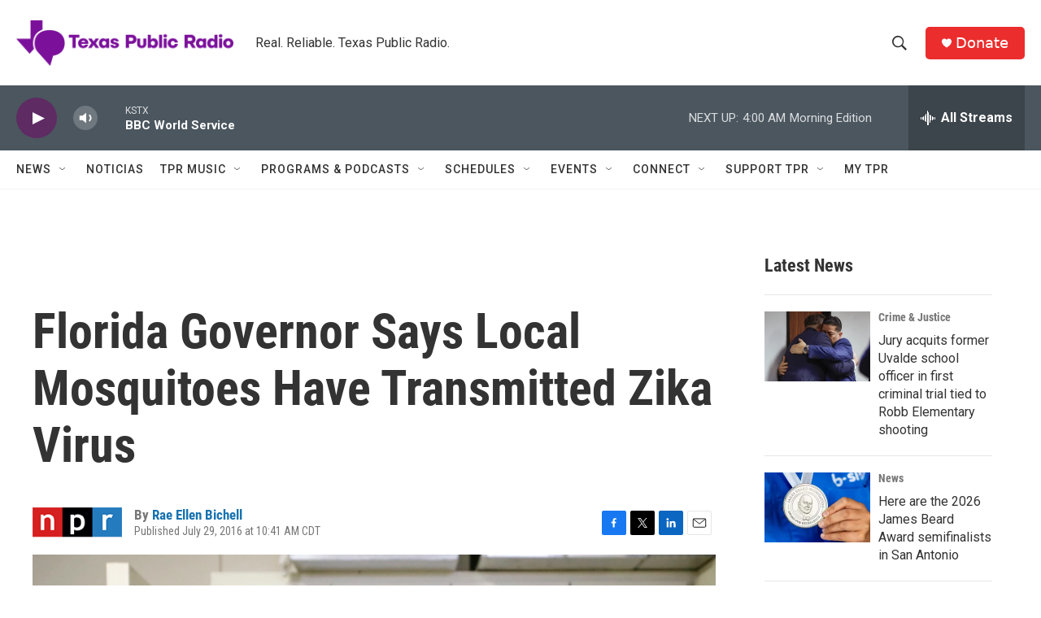

--- FILE ---
content_type: text/html; charset=utf-8
request_url: https://www.google.com/recaptcha/api2/aframe
body_size: 268
content:
<!DOCTYPE HTML><html><head><meta http-equiv="content-type" content="text/html; charset=UTF-8"></head><body><script nonce="hF89eWUVqCQX4_K_5aNahQ">/** Anti-fraud and anti-abuse applications only. See google.com/recaptcha */ try{var clients={'sodar':'https://pagead2.googlesyndication.com/pagead/sodar?'};window.addEventListener("message",function(a){try{if(a.source===window.parent){var b=JSON.parse(a.data);var c=clients[b['id']];if(c){var d=document.createElement('img');d.src=c+b['params']+'&rc='+(localStorage.getItem("rc::a")?sessionStorage.getItem("rc::b"):"");window.document.body.appendChild(d);sessionStorage.setItem("rc::e",parseInt(sessionStorage.getItem("rc::e")||0)+1);localStorage.setItem("rc::h",'1769068518439');}}}catch(b){}});window.parent.postMessage("_grecaptcha_ready", "*");}catch(b){}</script></body></html>